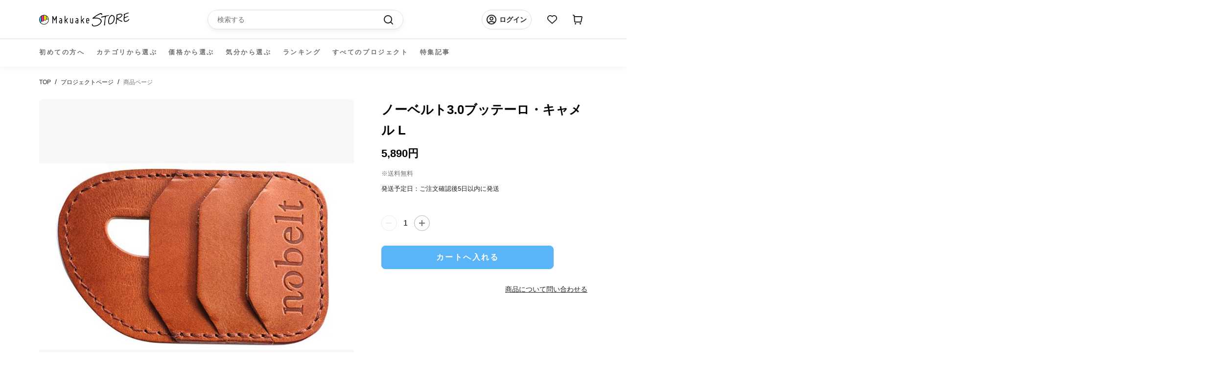

--- FILE ---
content_type: application/javascript; charset=utf-8
request_url: https://searchanise-ef84.kxcdn.com/preload_data.7s4D3Y9Q5k.js
body_size: 16999
content:
window.Searchanise.preloadedSuggestions=['バッグ ショルダー','長財布　最小','キャンプ　アウトドア','長財布　コンパクト','モバイル バッテリー','電動　自転車','レザー　ジャケット','財布　皮','コンパクト 財布','財布　薄い','リュック　ビジネス','財布　最小','ブラ 下着','財布 小さい','バイク 自転車','サングラス　偏光','車 グッズ','ボディ　バッグ','車 コーティング','ライト　led','スマホ　財布','ショルダー　バッグ','カバン　バッグ','傘 折りたたみ','コーティング 車','車　洗車','マスク　日本製','財布 小さい 長財布','アウトドア　火','時計　日本製','キーケース　財布','ガジェット　pc','旅行　バッグ','ストラップ　スマホ','レザー　バッグ','ワイヤレス イヤホン','tidy　財布','収納　ケース','小さい 財布','電動　バイク','シャンプー　トリートメント','テント アウトドア','リュック　防水','スマート　時計','ファッション　衣類','ビジネス　バック','ストレッチ　パンツ','薄　財布','スマホ　充電','ペット　犬','空気入れ　電動','スマホ ポーチ','ライト　アウトドア','左利き　財布','バッグ　ビジネス','エアロゲル　ジャケット','スマホ　ケース','マットレス シングル','ノート pc','apple watch','ミニ　財布','バッグ リュック','ミニマリスト　財布','革　ジャケット','乾燥機 小型','フライパン　鉄','スーツケース　v','ショルダー　軽量','キャリー　バッグ','ブランケット アウトドア','アウトドア 焚き火','リュック　ショルダー','寝袋 シュラフ','腕時計 機械','薄い　財布','キーボード bluetooth','サコッシュ　バッグ','ショルダーバッグ　革','イヤホン　bluetooth','充電 ケーブル','シャワー　ナノバブル','サイフ　スリム','折りたたみ 自転車','ネックレス 磁器','コーヒー　急須','長財布 薄い','ウエスト バッグ','包丁　研ぎ','時計　機械式','日傘　折り畳み','iphone 充電器','カバン　革','革 バッグ','led ライト','ウォレット　コンパクト','アウトドア バック','ドライブレコーダー　バイク','メンズ ファッション','デニム　日本製','靴　ビジネス','アクセサリー　ファッション','財布　コンパクト','テーブル キャンプ','ジャケット　撥水','ゴルフ　距離','タオル　吸水','ペット　バッグ','おりたたみ 傘','さいふ　鍵','ハンガー　５秒','style artist','帽子　キャップ','特定小型 原付','保冷 バッグ','財布　カード','チタン　箸','真空 保存','洗車　車','充電　バッテリー','本革　財布','携帯　ホルダー','ナイフ　日本製','本革　バッグ','usb-c ケーブル','ワイヤレス　充電','so モバイルバッテリー','コンパクト　長財布','モニター　ディスプレイ','二つ折り 財布','スマートウォッチ　カメラ','磁気　ネックレス','高圧　洗車','折り畳み　傘','白 tシャツ','ベルト　調整','空気清浄機 小型','ゴルフ　パター','pc ケース','コインケース　小さい','カード　ミニマリスト','椅子 チェア','モバイルバッテリー　電池','靴　アウトドア','アンベル　傘','ヒツジのいらない枕　至極','マスク フィルター','財布 小銭','アウトドア　キャンプ','折りたたみ傘 自動','タブレット　スタンド','下着　男性','エコバッグ　伸縮','腰　サポート','折りたたみ ベッド','ファッション レディース','カップ麺クッカー mamoru-men','ナノバブル　アダプタ','充電ケーブル マグネット','ポケット バッグ','枕　日本製','シャワーヘッド　ナノバブル','il modo','カード　小銭　札','キャンプ 火','ライト　灯','魔法瓶　ブランケット','クッション 車','モモンガ　寝袋','防寒 手袋','真空　容器','ランタン　led','クーラーボックス　冷蔵','財布　二つ折り','バックパック　整理','ガジェット　ポーチ','ビジネス　リュック','ジュエリー リング','アルコール ストーブ','ストーブ　キャンプ','カシミヤ ネックウォーマー','トートバッグ　革','防水　シューズ','キーホルダー フック','パソコン　スタンド','ハンディ　ファン','洗濯機　小型','キッチン　家電','uv カット','ガラス コーティング','マグネット ケーブル','鉄　フライパン','レインコート　自転車','バイク　グッズ','e bike','メンズ パンツ　下着','足 サポーター','バイク　ドライブレコーダー','サングラス　眼鏡','充電器　モバイル','着る　バッグ','キャップ　帽子','foot almond','バッテリー 車','スマホ スタンド','ナノバブル 洗濯','iphone ケース','高圧洗浄　電源不要','サウナ ととのう','米　保管','pc モニター','アウトドア キャンプ　チェア','サングラス　偏光　調光','カードケース　キーケース','ケーブル　マグネット','テント　車','サンシェード 車','il modo air','ゴルフ　クラブ','ノートパソコン　スタンド','革　財布','財布　鍵','晴雨兼用　傘','電動 コーヒー','まくら　無重力','ポーチ　ケーブル','バック　革','スマホホルダー　車','3d プリンター','ドライバー　電動','antou ボールペン','インソール　スポーツ','usb ケーブル','シャワーヘッド用 スーパーナノバブルアダプター','靴　ひも','名刺入れ　薄い','makuake store','ヘルメット　自転車','クッション　椅子','the book','apple watchバンド','il mode','自転車　ライト','スマホ ホルダー','パソコン　バッグ','quick pack','nmn サプリ','焚き火台　軽量','洗濯　干す','バック　収納','サコッシュ 財布','トレーニング 足','スマホ　リング','チタン ボトル','コーヒー 電動','カメラ　ケース','偏光 調光 サングラス','pc　バッグ','旅行　便利','スマホ　ショルダー','ベルト　腰','タンブラー　炭酸','トラベル　バッグ','掃除機　ロボット','傘　自動開閉','smart grip','fire beast','財布　革','冬 あったか','防犯　カメラ','ふとん　乾燥機','靴下　5本指','最小　長財布','サイフ スリムウォレット','真空保存　容器お米','扇風機　コンパクト','財布　本革','スニーカー　ホワイト','シート 車','折りたたみ傘　軽量','ポータブル　電源','爪切り　足','パンツ　メンズ','カバン　防水','小銭入れ　レザー','骨伝導 ワイヤレスイヤホン','枕　首','バッグ ショルダーバッグ','ネックレス　シルバー','アップルポット ミニ土鍋','食器 洗','財布　ミニ','生ゴミ 処理','コート　メンズ','防水 バッグ','小型長財布 クラッチーノ','時計　女性','携帯　ストラップ　','バッグ　トート','財布 がま口','ダイエット　運動','スマホ ストラップ','長財布　大容量','旅行　収納','ナイフ キャンプ','革 カード','キーケース　ウォレット','ペット 猫','マウス bluetooth','キーホルダー　革','スピーカー バッテリー','me wallet','マイクロバブル　洗濯','コードレス クリーナー','ブラックフォーマル 服','トートバッグ　帆布','鍋　日本製','文具　ペン','撥水　スプレー','空気清浄機 携帯','インテリア　収納','リング　ネックレス','ロボット　掃除機','cofo chair','電動自転車 本体','防寒　ウェア','電動キックボード　免許不要','スニーカー　メンズ','姿勢 クッション','超ロング トイレットペーパー6倍巻き','led ランタン','ケーブル　usb','フロス　ハンドル','電動アシスト　自転車','さっと　財布','キーケース　小さい','財布　ミニマリスト','収納 圧縮','折りたたみ傘　大きめ','アイ　マスク','土鍋　炊飯','圧縮 旅行','財布　薄い　レザー','シューズ　防水','冷蔵庫　コンパクト','ノート カバー','収納　ボックス','ツール ペン','ボディバッグ 日本','ガジェット　バッグ','下着 パンツ','デニム　パンツ','リング　スマホ','usb　マグネット','アイロン　スチーム','食器 日本製','ボールペン　芯','バッグ 3way','おろし金 突起','シューズ　メンズ','寝具　日本製','保冷剤　ステンレス','手袋 バイク','シャツ　黒','ロールシュライファー2 クルーズ','スマホ　カメラ','サーキュレーター　キャンプ','真空保存　容器','トートバッグ　軽量','自転車 サドル','ボイスレコーダー ペン','スタンド　タブレット','cdプレーヤー bluetooth5','ipad ケース','毛布 ブランケット','空気入れ　電動　自転車','扇風機 コードレス','switch bot','nmn15000 x 1袋','革ジャン　馬','ビジネス　トート','コット　アウトドア','ジャケット　ビジネス','革 サイフ','マットレス　セミダブル','キャンプ　テーブル','パスケース キーケース','バッグ　旅行','ソファ　ベッド','着物　和装','着圧　ソックス','サポーター 足','電気　ヒーター','genki dock','シリコン　保存','アウトドア チェア','ガジェット　スマホ','インナー　メンズ','ミニマル　財布','フォーマル 服','アップルウォッチ バンド','ディッシュ型 焚き火台','箸　チタン','卓上 レンジフード','水筒　チタン','焙煎 コーヒー','洗濯機　ウルトラファインバブル','モバイル バッテリー　軽量','防水　ジャケット','懐中 電灯','ミニ財布 薄','軽量 コンパクト','小型 乾燥機','チョコレート　明治','ファン　ポータブル','スマートフォン　リング','normal life フェイクソックス','リュック　2段','yo yo','三つ折り 財布','ヒーター　ジャケット','エアロゲル　布団','マッサージ 足','着る　毛布','iphone 充電','財布　スリム','折り畳み傘　逆','帽子　ハット','switch用 多機能ドック','アウトドア　テーブル','長財布 小さい','magsafe 充電器','自転車　鍵','万年筆　本体','スマホケース　本革','ショルダー　スマホ','食品　肉','新進工房　バッグ','冷感　ブランケット','圧縮　袋','運動　室内','米　保存','長財布 革','ステンレス　アウトドア','極小　財布','ペンケース　革','cd bluetooth','ファインバブル　洗濯機','トランスモティーフ　リング','air seat','株式会社 太陽','着る 多機能','ベッド　コンパクト','栃木レザー　財布','兼子　ストレッチ','アウトドア　キャンプ　テーブル','掃除機　水','猫 自動','撥水　車','最小　財布','アロマディフューザー　車','ハンドル カバー','サッと取り出しクシャッとしまう エコバッグ pebble','スマートフォン ポーチ','スリング バッグ','鹿　革','カードケース　大容量','キャンプ　アウトドア　火','携帯 充電','椅子　アウトドア','ドライブレコーダー 自転車','防災　リュック','日本製　バッグ','家電 多機能','air tag','ゴルフ　距離計','電動　自転車電動バイク','インテリア　時計','アクセサリー　リング','財布　カード大容量','ipad mini','小銭 仕分け','パール　ネックレス','軽量　リュック','財布 長財布','tシャツ　長袖','工具　セット','バッテリー スマホ','カメラ　アクセサリー','イス　軽量','スマホポーチ travine','イヤホン　#骨伝導','the emo','アクセサリー　宝石','マイクロ　バブル','高圧洗浄　バケツ','ほうじ茶 和紅茶30g賞味期限','枕　ヒツジ','クムコ 8重織ガーゼ ネックウォーマー（ボタン付き','健康　足','撥水　シャツ','トートバッグ　容量','照明　led','cdプレーヤー bluetooth','タイヤ　チェーン','寝袋　防災','防水 スニーカー','時計　ベルト','自動開閉 傘','アウトドア 水','actio手帳 デジナーレ','除菌　歯ブラシ','膝 サポーター','調理 容器','包丁　セラミック','バッグ 大容量','鞄　レザー','クラウドファンディング makuake','ポータブル電源 リン酸','鉄 鍋','軽量　バッグ　','マット キャンプ','蓄光 キーホルダー','洗車　洗剤','保冷　保温','鍋　アウトドア','プラス ポケット','目　温め','老眼鏡　栞','手ぶら　ジャケット','l字ファスナー　財布','キャリーワゴン　電動','1人 テント','電熱 ベスト','アクセサリー　ネックレス','ソーラー　ライト','mix パンツ','ストレッチ　足','本革　日本製','熊野筆 ボディブラシ','ドリンクホルダー　車','il modo zip','バブル　洗濯','ドライヤー　スタンド','ルフト ジャンプスターター','皮革　バッグ','キッチン　レンジ','オフィス　椅子','ジュエリー　ピアス','クロコダイル 財布','財布　バッグ','トラベル リュックサック','晴雨兼用 折りたたみ傘','鍵　財布','包丁　砥ぐ','炊飯器 電子レンジ','薪ストーブ　テント','帽子　遮熱','cosmo down','moft z','ca do','ガーゼケット シングル　','カラビナ ポーチ','車載　ホルダー','仔犬印 給食缶ミニ','ブランケット　加重','star wars','シルク　ファッション','coswheel mirai','電熱 ブランケット','ドラゴンホース　タープ','小銭入れ　財布','3way バッグ','文字起こし機能 を搭載した','パジャマル 上下セット','ジャケット　レザー','ペーパー　ホルダー','魔法瓶ブランケット lugh','rainy75 pro','レンジ ご飯','id ケース','布団　夏','寝袋　ふとん','ランドセル　鍵','モバイルバッテリー　マグネット','paper jacket','スマートキー　ケース','トイレ　防災','偏光 サングラス','air pods','包丁 魚','メンズ 下着','シャンプー 髪','ナノバブル ウォッシュ','チェア　折りたたみ','ストラップ　日本製','コート　レディース','財布　大容量','靴下　着圧','かかと 角質','リュック　軽量','ギター　コード表　×','翻訳 イヤホン','kinjo japan','アウトドア 焚き火台','財布　左利き','自転車　電動','折りたたみ　収納','メガネ　曇り止め','ギア イタリア','冷感　作業','キャッシュレス　財布','ナノバブル発生 散水用アダプター','腕時計　ベルト','スチーム アイロン','お気に入りのcdがインテリアに、ジャケットアートを愉しむcdプレーヤー　cp1','防災　バッテリー','雨　靴','ビジネスバッグ　大容量','特定小型原動機付自転車 evバイク','the hammam','アイ　ケア','マスク　シルク','軽量 ダウン','土鍋　炊飯　レンジ','姿勢　ベルト','コーヒー ミル','apple pencil','　ドリンク　収納','購入　履歴','moft キャリーケース','手袋 宇宙','power packer','バッグ a4','コーヒーミル　電動','暖かい 寝袋','財布　レザー','カーゴ　パンツ','チタン　まな板','虫 よけ','クッション ソファ','ゴミ箱 トラッシュボックス','ストーブ　ファン','財布　最小　長財布','ドリンク バッグ','アウトドア　収納','長財布 tidy','財布　スマホ','タンブラー　保温','角質　タオル','dry lock','j fit','掛け布団　宇宙素材','雪駄　サンダル','ダマスカス　包丁','排水口の詰まり汚れ防止 huroyama-フロヤマ','g-zero coil','超音波 食洗機','防災　充電','スーツケース　電動','おりたたみ マット','米　保存容器','クラシカルステレオラジカセ ty-2111','日傘 軽量','撥水　バッグ','カミフ シャツ バンドカラー','スイーツ 菓子','厚別　焼き鳥','プレスンシール　カッター','sekkei s-sling','ポンチョ　撥水','車　コーティング剤','財布　日本製','キーボード bluetooth 日本語','服 メンズ','デスク　整理','空気清浄機能搭載 3dサーキュレーター','pc　リュック','ソックス　圧','3in1 充電器','ひざ サポーター','タープ　煙突','白 シャツ','キャリーケース　電動','ボトル チタン','ワイン　赤','５秒ハンガー ボトム用','leaf tea cup','布団乾燥機　先行販売　','ポケット　ジャケット','bt-20wingman 3in1充電器','栃木レザー　キーホルダー','ジャンプスターター 12v','coswheel 電動バイクt20','猫トイレ 自動','歯ブラシ 除菌','トラベル　ポーチ','ai note','保温 バッグ','もとしげ おろし器','スマートフォン スタンド','テーブル ミニ','カミフ シャツ','サウナ　タオル','車　シート','ドライヤー 犬','小さな　長財布','ホットプレート 多機能','加湿器　除菌','サコッシュ　メンズ','首　枕','椅子　仕事','magsafe モバイルバッテリー','靴　サイズ','ディスプレイ　オーディオ','足 トレーニング','椅子　クッション','シルク マスク','足裏　サポーター','指輪　リング','アイロン スチームアイロン','保温　加温','リュック　旅行','服　収納','食器　セット','led 日本製','サングラス　調光','焼肉 利休','炊飯器　糖質','保温　タンブラー','水切り　ラック','エコバッグ　保冷','ウイスキー　スモーク','anlan リリースブラシ','体重計　アプリ連動','肩こり 首コリ','クローゼット　収納','ランニング　靴下','足 姿勢','財布　スキミング','ゴミ 処理機','ブラック フォーマル','ipad 2台持ち','健康　機器','バブル　シャワー','スマホ　カード','手帳　メモ帳','マグネット　充電','冷却　ファン','焼肉 グリル','ｓ帯　兼子','ipad pro','paperjacket flex','首　マッサージ','充電　携帯','ウォレット　カード','motion grip','ホルダー　バッグ','掛け布団　冬','バイク ディスプレイ','真空 保存容器','cam.g mini ポータブル 一酸化炭素警報','宇宙で使う素材 エアロゲル採用','バッグ　拡張','キャンプ　鋳鉄','カミソリ　替刃','財布 収納','サーキュレーター　温風暖房','圧縮　ポーチ','nmn15000 x','財布　薄','スマホ　グリップ','フライパン　ステンレス','ヘアケア　家電','フライパン　ih','ウエスト　ポーチ','着圧　靴下','犬 散歩','財布　革　コンパクト','鍋　フライパン','日本酒　冷蔵','保冷剤　チタン','arc pulse','ナイフ　肉','革靴　メンズ　','ベッド　アウトドア','モモンガ ２way','自動車　コーティング','着物　和服','物干し　部屋','スター　ウォーズ','眼鏡 ケース','斧 薪割り','長財布　コンパクト　片手','ボディ ブラシ','軽量 食器','薄い 布団','便利グッズ　ガジェット','株式会社ｍｉｘ　sale','ペットボトル　クーラー','多機能　バッグ','gr on','スマホ　車','足首　サポーター','czur shine','アウトドア　キャンプ　ダウン','懐中電灯 usb-c','お財布 コンパクト財布','肉 取り寄せ','低温　調理','type c','防寒　ジャケット','財布 グリーン','車　充電','手首　サポーター','パンツ　デニム','通勤　バッグ','アウトドア ソーラー','バッグ　pc','買い物　バック','姿勢補正ベルト ｋｉｗｏｔｕｋｅ','熊野筆 洗顔ブラシ1本','財布 栃木レザー','伝導 スピーカー','旅行　圧縮','日本製　#アウトドア','カバー 革','自転車 折り アシスト','車 サンシェード','独占開発】宇宙で使う素材 エアロゲル採用！薄くて暖かい-196℃”超断熱”寝袋','スーツ　防水','足 スポーツ','リュック　キャリー','手袋　スマホ','ソーラー　バッテリー','爪切り　ニッパー','まな板　チタン','ドライヤーハウスdrybo plus','スリム　財布','電池　充電','加古川　洗車','ネックレス　メンズ','アップルポット ミニ土鍋 14cm','レインコート　犬','バックパック 軽い','アルミ　キャンプ','薄型　財布','バブル 蛇口','眼鏡　ポーチ','懐中電灯　チタン','リング　指輪','メガネ カメラ','バッグ　レディース','ハンモック　猫','フェアリーノヴァ掛け布団 シングル','マネークリップ　小銭','カメラ　バック','冷却ペットボトルカバー　500ml用','ファン 扇風機','バックパック　ホルダー','パンツ　革命','ペン　リフィル','usb-c 電源アダプタ','医療用 着圧','テント　コット','airpods pro','スポーツ　インナー','キャリー　リュック','水素水 h','寝具　冬','ビジネス　シューズ','マットレス　ダブル','チェア　首','録音機能付き ペン型ボイスレコーダー','空気入れ　自転車','枕　音','電源　タップ','メンズ　パンツ','ミニマリスト　バッグ','nintendo switch','コンロ　アウトドア','キルギス　蜂蜜','リュック　革','ステンレス　レンジ','シリコン 蓋','アウター エアロゲル','ミニ財布 キャッシュレス','マグカップ　保温','バッグ　多機能','自転車　ロック','着物　着付け','zen 3dシルクマスク','靴下　消臭','スマホ　レンズ','スマホ　マグネット','はじく水 超撥水','the micro','green impact','iphone ペアリング 2台','高圧　ノズル','magsafe 充電 リング','souyi 土鍋炊飯器','to go','korin design','ゴルフ　練習','rainy75 lite','アロマ ガラス','長財布 最小級','ジム　トレーニング','クロコダイル皮 横1枚取り','骨伝導イヤホンopen ear','バスマット　体重','レンズ スマホ','ブランケット　夏','ストール カシミヤ','明治 チョコ','レザー　財布','＃財布　＃日本製','ならまき めっちゃ薄い腹巻き','yu s','アウトドア　薪','冷蔵庫　バッテリー','キャンプ　アウトドア　料理','24時間　時計','収納 木','ポーチ　ガジェット','shinobi e-bike','mini pupper','pest shield','レンズ　カメラ','解凍 プレート','センサー ライト','generation pro','米　冷蔵庫','ディスプレイ　pc','目　マッサージ','iphone　カメラ','リュック ビジネスリュック','がまぐち 長財布','スマホリング　magsafe','アシスト　自転車','自立　バッグ','スーツケース　伸縮','着物　バッグ','黒　ブラック','折り畳み　収納','電動 原付','癒し 健康グッズ','クーラーボックス 冷蔵庫','自動開閉の折りたたみ傘 ベリカル','コンビニ エコバッグ','衣類　収納','カッター　チタン','急須　コーヒー','magsafe モバイル','タオル 吸水速乾','運動習慣を応援 体幹トレーニング','スピーカー　持ち運び','シェード　車','電動空気入れ　自動車','車載　スマホ　ホルダー','消臭 トイレ','ストール　夏','ボールペン ミニ','サメ革 shark','昇降 デスク','冷感 布団','日傘　男性','コンセント　充電','satto l','ドライブレコーダー　４k','お財布　ヌメ','財布 ポーチ','バッグ　スマホ','ステンレス　電子レンジ','ケース　カード','革　手入れ','財布　カード　縦','bright diy','カー用品　コーティング','ボディバッグ 日本製','充電 アダプタ','インテリア 収納 便利','クリーナー　布','cube アルゴキューブ','洗車　タオル','moft x スマホスタンド','水圧 洗浄','スキミング　財布','ゴルフ ティー','サポーター 足首','掃除機 空気入れ','生ゴミ 乾燥','スマホスタンド タブレット','お弁当箱 ランチボックス','純水　洗車','吸水　タオル','お湯 ストーブ','ev バイク','トレーニング ジムマシンを','車 掃除機','足　暖','土鍋　ご飯','いす　あぐら','ポータブル 一酸化炭素警報','スマートキー　財布','布団　寝袋','pro pen','舌　クリーナー','肩こり　ネックレス','henson al13','バランス　チェア','vr ゴーグル','お米 保存','ボードゲーム　テーブル','調光　サングラス','缶ビール　オープナー','折り畳み 自転車','特定小型 バイク','氷 メーカー','ショルダー　バッグ革','帽子 折り畳み','カーナビ　スマホ','diversity holder','バッグ　フック','極小　長財布','アウトドア　ファッション','電動 空気入れ','3本指 ソックス','レーザー 彫刻','スマホ　カバー','日除け　自動車','服 ポケット','電動キックボードcoswheel mirai','電動　キックボード','アウトドア　いす','車 ドリンクホルダー','名刺　革','猫 爪','ウエストポーチ　革','機械式時計　日本製','コイン miniサイフ','タンブラー　ミキサー','メモ　カバー','slide thumb','机　デスク','スニーカー 革','エアポンプ　多機能','ソックス　スポーツ','smash bag2','iphone バンド','超音波　洗浄','軽量 イス','makuake shop','折り畳み　傘 日傘','core squeeze','家電 料理','コーティング　スマホ','エアロゲル　掛け布団','車 マットレス','ブラシ　シャンプー','骨盤　矯正','モバイルバッテリー スマホ','角質　手袋','ガラス　ボトル','ドラレコ ナビ','tao m20クロスバッグ','パンツ　ストレッチ','水筒　コーヒー','耳かき be bird','ミル コーヒー','タブレット　ホルダー','歯ブラシ　ブラック','影が伸びる傘 kage','ボードゲーム　環境','ペット　器','犬　トイレ','着る　荷物','ゴミ 箱','c-rest pillow','薄い 長財布','スリッパ 静音','料理　道具','apple pot','レザー　キット','車中泊 キット','レディース 下着','コンフォートゾナー 詰替え','ミルク　泡','折りたたみ　傘','腕時計　メテオライト','文房具　ノート','皮　衣類','防犯　リュック','手洗い　洗濯','点と線　長財布','ゴミ 処理','mirai t','服　女性','電動キックボード　公道','リュック　ポーチ','バッグ パソコン','m fire','バッテリー　pd','アルコール　コンロ','ご飯　土鍋','健康　靴','リュック　大容量','ショルダーバッグ a4','ドラレコ　ai','air bangle','革ジャン　ジャケット','バッグ way','浄水　ボトル','マスク　ile','シェーバー　替刃','録音　文字起こし','w1 pro u20 バッテリー','sin on','litzero 2 mint','猫　爪切り','korin design flexpack pro','乾燥機　小さな','ビジネス 2way','litheli w1 pro','エスプレッソ が 淹れ','洗剤 ドライクリーニング','大人　バッグ','おりたたみ　日傘','ジャケット　パンツ','足 アーチ','抱っこ　バッグ','和服　着物','アウトドア　撥水','シャワーヘッド バブル','加湿器　空気清浄','靴下 ライフ','tidy mini','車 テーブル','折りたたみ　椅子','t-board free','チタン　タンブラー','カーペット 水洗い','キャンプ　マット','protein pocket','コンテナ　収納','queen of wonderland','伸縮　デニム','女性　下着','キャンプ　ライト','自転車　クッション','キャンプ　テント','衣類 乾燥','ハンガー　洗濯','キャンプ　バッグ','ライト　水','栞 老眼鏡','アウトドア　ウェア','nikke axio pro','サングラス　音楽','保冷剤　24時間','バッグ ショルダー 革','quick packシリーズ','ネックレス　エイジング','日本酒　保冷','『クリッパ』 クリップ型 センサーライト ソーラーライト 防水 ol-336b','宝石　アクセサリー','猫　トイレ　自動','サイズ　パンツ　夏','議事録　ボイスレコーダー','データ usb','レーザー　機','財布　col','足裏　アーチ','toe spacer','洗面台　排水','gixie clock','マクアケ　ランキング','卓上　扇風機','バイク　モニター','テント　シェルター','virus bomber','サウナ タオルサウナハット','懐中 電灯 makuake','毛布 アウトドア','ダウン　キャンプ','財布 キャッシュレス','歯ブラシ　電気','hyperjuice 245w','スマホ ベルト','バッグ コンパクト','車　クッション','翻訳　文字起こし','マグネット　デスク','haylou watch','カーボン 傘','災害時　水','老眼鏡　サングラス','腕時計　ダイバー','傘　ホルダー','スーツ　収納','長財布 カード','長財布　小','キャンプ　水','がまぐち 財布','バック　保冷','レザージャケット 馬革','オーバーグラス　運転','クイック　バッグ','satto pro','tシャツ　生地','カラビナ キーホルダー','空調　ベスト','お財布　ポシェット','除菌　充電','足裏アーチをサポート！重心・姿勢も整う足裏着圧タイツ pigaone〔ピガワン〕','歯　電動','マウス 折り','マスク 夏','紙袋 レザー','宇宙服　布団','大容量　リュック','整理整頓革財布 tidy','リュック　整理','磁気　ブラ','出張　バッグ','つなぎ　服','スマホ コーティング','コアルー ストラップ','紙　バッグ','財布　メンズ','sio nozzle 洗濯機用','the perfect','クーラー　首','スマホホルダー　バイク','uv 接触冷感','傘　カーボン','焚火台 en','生ゴミ 乾燥機','折り畳み傘　軽い','ピアス　ステンレス','防水 リュック','自動車 シート','保温 保冷','コーヒーミル　手動','財布 カバン','掛け布団 極暖','マスク 冷感','氷 酒','ワイパー　車','姿勢 バンド','バッグ　レザー','ベスト　メンズ','薪割り クサビ','zero stretch','マフラー　カシミヤ','革　ショルダー','シート クーラー','レーザー　距離計','車　デスク','タイヤ　雪道','ヒーター コンセントからの','拡張するスリングバッグ sekkei','switch ドック','キャンプ　ランタン','革　小物','ルーメナー バッテリー','ワンタッチ　傘','bug guard','がま口　財布','スプーン　アイス','テレビ　壁掛け','ネコ　自動','手品　財布','キャンプ 炊飯','キャンプ　収納','ミニマル バッグ','仕事　効率化','aka so','chat gpt','反射　夜','釣り メジャー','モバイルバッテリー so','サウナ バッグ','毛布　重い','炊飯　や','キッチン　水切り','ベビー　シート','ティー　ポット','おひつ　土鍋','surutto フライパン','水素水 高濃度','長財布　最小　メンズ','ナイロン バッグ','バッグ　軽い','鼻 ブラシ','ストレッチ　エクササイズ','財布　防水','taxus knives','oltas ピュアカシミヤネックウォーマー','バッグ　ポケット','フォーマル ワンピース','ヒーター　洗面所','スチームアイロン steamer','2 in 1 パターンで','カシミヤ シルク','ライト ledライト','needle to leaf','ジンバル カメラ','財布　tidy','ふとん　乾燥','虫よけ　音','ボックス バスケット','エコバッグ　財布','骨伝導　bluetooth イヤホン','チタンで仕上げたコンパクト舌クリーナー 11cm','扇風機　エアコン','革バッグ ショルダー','ミラー　車','巾着　バッグ','点と線　財布','ステンレス　フライパン','controll pro','ミニマム　財布','名刺　thumb','gyakusolｘjournal standard','パター　ゴルフ','actio手帳　4月','den do','ipad サコッシュ','折りたたみ傘　自動開閉','財布　クロコダイル','パパバッグ だっこモデル','フライパン　蓋','インソール　土踏まず','ミニマリスト ウォレット','モバイル バッテリー so','メスティン　鉄板','財布 薄い 小さい','空気圧　車','be cool','apple watch バンド','パンプス　幅広','ボールペン c','ファイル　マグネット','haylou solar pro','防寒　コート','車　カバー','スタンド無 鼻毛カッター','革ジャンの王様 b-3フライトジャケット','作務衣上下セット ネイビー','ナノバブル　シャワー','パール　ピアス','日傘 折りたたみ','雪　靴','小さな 財布','スマホ　バッグ','キャンプ 料理','絵簡単　靴','タイヤ 空気入れ 電動','musashi velo cs01','肩こり改善 首コリ','スマホ 革','老眼鏡　女性','排水口　洗面台','原付　電動','手　モデル','waneco talk','バッグ　イン　バッグ','折らない　財布','イヤホン　マイク','蓄光キーホルダー 第２弾','傘　折りたたみ自動開閉','リュック　トート','お風呂　泡','w pro','グラス　割れない','1秒　財布','スリングバッグ lサイズ','60くん ２穴あけパンチ','トイレ　猫','寝具　夏','peta came','極薄 財布','ピカジリー ポインテッド4','ウォレット　マジック','デスク 収納','ケーブル　充電','ボトル　ジム','光 ランタン','バッグ ショルダーベルトを','財布 キー','腹筋運動 ems腹筋ベルト 腰部、腹部のトレーニングもこれひとつで！','金属　財布','電動アシスト　折りたたみ','買い物 袋','バブル　農薬除去','傘 折り畳み','軽い　バッグ','コーティング　撥水','アルミ無水調理鍋 pod','仕分け　財布','shinobi 車中泊','インナー　レディース','自転車　空気入れ','車 収納','チョコレート て','革　かばん','小物　ポーチ','財布　三つ折り','バッグ 日本製','dragon horse','ナイフ　セット','ai　マウス','lab studio','暖房　コンパクト','体 洗う','アルコール ボトル','アウトドア　コーヒー','アウトドア　ツール','防災　車','焼肉　煙','車 usb','2段　リュック','鯖江　調光サングラス','tsunagu bag','防犯カメラ　4g','cbd vape','家計　仕分','シャツ　白','コンパク　財布','ハサミ ナイフ','ソロキャンプ用 五徳','ガーデニング　アウトドア','日本酒 グラス','ベスト　アウトドア','ケーブル　収納','me wallet mini','フェイクソックス 3足set','アウトドア　椅子','工具　ペン','傘 収納','litheli 2 pro','革　アウトドア','車 スマホ','ナノバブル シャワーヘッド','ポケット　ツール','犬　ブラシ','小さい　バッグ','収納　車','アウトドア　マット','折り畳み傘　濡れない','車　バッテリー','肉　フード','工具 車','うごける寝袋 の登場','バイク ナビ','キャンプ　チェア','fire pot','コルセット 腰痛サポーター','ジュエリー　ダイヤ','電子レンジで　ご飯','ノートパソコン バッグ','usb　充電ケーブル','シルク　枕カバー','卓上 電気','バイク　バック','整理整頓 収納','メガネ　ケース','ipad mini 第5世代','土鍋　おすすめ','布団　セミダブル','バッグ マチ','軽量　バッグ　皮','自動開閉　折りたたみ傘','ヒップシート　ショルダー','プラグインヒーター cozypod','cozy pod','おひつ 1合','傘　ショルダー','大きいサイズ　服','マスク ケース','カンガプーチ スリングバッグ','純チタン ネックレス','防犯　バッグ','ベルト　ショルダーバッグ','fire beast3','rog ally','車　傘','タイプc ケーブル','or mouse','ac アダプタ','nikke axio','珈琲　急須','財布 ショルダー','取っ手がついた土鍋ごはん おまぐはん','洗顔　男','お守り　守護','サンダル　軽い','リュック 脱着','歩く　楽','財布　ピンク','背中 クッション','ジャーナルスタンダード　傘','シート クーラーを','リュック 上下','クリーナー　電動','バッグ 軽量','バックパック　取り出しやすい','キャンプ　ギア','財布　小型','収納 バッグ','アウトドア　ライト','靴　消臭','栃木レザー 長財布','iron　stove','財布　レディース','フライパン　鉄　軽い','カー　用品','座椅子 整体','キッチン　掃除','クリップ型 センサーライト','mosout dual sonic','カード　長財布','暖房　冷風扇','ipad スタンド','傘　手ぶら','tick time','文具　メモ帳','猫　トイレ','ペット　トイレ','傘　車','工具　バイク','スマホ バンド','機械式　腕時計','カー　シート','充電　ワイヤレス','小型 財布','バッグ メンズバッグ','スマホ　スタンド　車','純金　お守り','リング　25号','火　台','山日　登山用品','防水　は','レイン　靴','手帳　カバー','a-2 レザージャケット','防水　スプレー','小型　カメラ','金　御守り','足裏着圧タイツ pigaone','アウトドア　焚火','プラスチック 植物育成用ledライト','レザー　リュック','財布 one','enduranceed　ビジネスリュック','ランニング　ポーチ','キーケース　カラビナ','チタン　コップ','デニム　ベスト','財布 木','洗顔　ブラシ','軽い　カバン','多機能マルチツール claw','足 サポート','旅行 リュック','物干し 収納','靴　日本製','包丁　ダマスカス','傘 逆','骨伝導 イヤホン','iforway t-rex','ノート　マグネット','l字 財布','ストーブ　コンパクト','車内　収納','骨盤　ベルト','瞬間調光サングラス eshades','my little engineer','革　手袋','リュック　2層','パスポート　財布','ブランケット　魔法瓶　','カレー　スパイス','急須　お茶','靴 防水','mag stand','リュック　ポケット','コンパクト ホットプレート','セラミック　包丁','デスク　折りたたみ','iwano 感動おひつ','インテリア　手作り','涼しい　扇風機','ペグハンマー キャンプ','ご飯　炊く','エコバッグ 自立','tidy2.0　財布','大人　革袋','手袋 電熱','ドライブ サングラス','プレート　ステンレス','鞄　革','本　財布','il 財布','pc　スタンド','電動　ドライバー','ガラスコーティング 車','領収書 納品書','swift horse','ユニセックス　下着','ヒーター usb','レンジ　調理','冷 帽子','エア 電動','大人の　ペン','quick pack11','防水　手袋','乾燥　洋服','パジャマ 上下セット','ジム　バッグ','洗面台　ゴミ受け','漆　器','財布　女性','手ぶら 服','美容 健康','スマホ　充電ケーブル','長財布 軽量','made in japan','猫 布団','ご自愛 首','財布　最薄','太陽光 蓄電','オープンイヤー　イヤホン','コーヒー　フィルター','楽器　演奏','toy an','ハンドル 車','まな板　包丁','レディース　バッグ','ニット 手袋','車　日除','バッグ パック','財布　最小　最軽量','uvカット 身を守る夏には欠かせないラッシュパーカー「ジウム」','イタリア 財布','チタン　氷','チタン　フロス','オーガニック　シャンプー','kotowari mini3用','デニム ベルト','キャンプ　イス','ベリカル ラージ','足指　ストレッチ','パソコン　データ','包丁　研ぎ器','夏 布団','下着 メンズ','ih　調理機','和装　小物','macbook pro','the zero','電動 ブラシ','czur pro','カードケース　金属','book nook','保存容器　ステンレス','macbook air','カード 財布','スマホケース て','収納式洗濯物干し 100cmタイプ','belkroot 焚き火台','サポーター　手首','二宮五郎商店の別製ミニ財布 コバルト','コーヒー 焙煎','真珠　ネックレス','電動 クリーナー','サウナ　時計','ニット セーター','ワイヤレス充電 ホルダー','レザー ショルダー','傘　折りたたみ　軽量','大容量 バッテリー','スピーカー　スタンド','車 テント','niz x99','ブラック　キャンプ','金　お守り','冷却　ベスト','靴　スニーカー','マスク ファン','マッサージ　頭','l　財布','pen s','長サイフ　スリム','電動バイク 折りたたみ','洗濯　干','充電ケーブル 種類','アウトドア　便利','氷　保冷','翻訳機　イヤホン','撥水　水','ステンレス　保冷剤','ビジネスリュック　軽量','generation pro 2','革　バッグ ショルダー','ヌメ革　財布','notes ノーツ','猫背 ベルト','寝袋　アウトドア','長傘 軽量','車中泊　毛布','財布　金属','薄い　小さい　財布','左手　デバイス','爪切り　猫用','靴 女性','長財布 l','livelife ledランタン 1200ルーメン 暖色 キャンプランタン','ゲーム　モニター','re de','子供　食器','無重力　リュック','多機能ポータブルスキャナー shine','ねるメット l','one 財布','インソール nec','ナビ　スマホ','アーム スタンド','バスタオル　抗菌','紀州プレミアムレモンケーキ bake','防水　ショルダー','ev 自転車','革　リュック','体幹トレーニング器具 core','ｓ帯　お腹','馬革 ジャケット','coolean コードレスミニヘアアイロン','ソファー　ベッド','ストレッチ　デニム','インナー 夏','ブラウン　財布','水切り　台所','加湿器 加熱','洗車　スポンジ','バッグ　撥水','ライター　財布','レザー トートバッグ','電源　ポータブル','アプリ対応 探し物追跡タグ','ファスナー　鍵','アイスネッククーラー wide','木　ケース','車 傷','車　腰','財布　ウォレット','タブレット　ケース','キーボード us','紙　財布','muzosa x-pac','チタン　ナイフ','真空 保存　お米','革　袋','ヘッドスパ プラスワン','ドライバー　セット','財布　ファスナー','バッグ　ハンガー','傘　ケース','車 撥水','筋トレ 足','スクーター バイク','6in1 usb-c','アウトドア　シート','スマホ スタンド マグネット','4way バッグ','マスク 不織布','su pack','生ゴミ　処理機','スッキリ 収納','verykal 傘','ipad mini 6','カップ　食器','book nota','ファッション　メンズ　','電動自転車 折りたたみ','パイソン 財布','サングラス　夜','フォーマル　洗える','筆部ホワイト 熊野筆rotunda洗顔筆','チタン　ペン','衣類 乾燥機','腹筋運動 ems腹筋ベルト 腰部、腹部のトレーニン','バッグ　メンズ','blue trip','air pro','メモ　電子','高圧洗浄　コードレス','エアー　軽量','エアコン　コンパクト','パスケース　定期','料理　調理','ブレスレット　水晶','靴　革','瞬間　調光','電気　ブランケット','デバイスが1秒で進化するスタンド moft/スター・ウォーズ日本限定エディション','トートバッグ ビジネス','カメラ バックパック','インク 万年筆','汗　臭','首 暖かい','en en','充電器　モバイルバッテリー','足 アーチをサポート','録音 ai','サコッシュ　お金','フード 台','タンブラー　加熱','mini s','耳　温','バッグ　ノートpc','跳ね上げ式調光老眼鏡 feel','yflife airbox','天然石 リング','モバイルバッテリー　ノートパソコン','日本製　便利','ナイフ アウトドア','顔　男','spin wallet','coswheel mirai t','真空　スタンド','サイフ　薄い　グリーン','傘　晴雨兼用','収納　ｂｏｘ折り畳み','a-2　革','財布　紙','type-c to type-c','自転車　スマホホルダー','kleep no.15　200ml','mageasy 収納手帳','手回し ソーラー','首掛け　扇風機','女性　バッグ','コーヒー ロースター','撥水　ジャケット','火を使わないキャンドルウォーマーwarmthrow diffusa','充電ケーブル　長い','or ion','防災　テント','登山　バッグ','真空保存　米','革製品 バッグ','ステップ　運動','カードケース　スマホ','アウトドア　キャンプ 焚火','ウイスキー　グラス','物干し　折りたたみ','スマホ 防水','スーパーナノバブルフロッサー 口腔洗浄器','フォーク　ナイフ','革　コート','燻製　お酒','グラス　耐熱','マスク 立体','backpack n01','車　空気','バッグ　ボディ','傘　折りたたみ 丈夫','シール　粘着','キャンプ　シート','夜間運転　サングラス','パソコン　ケース','レザー　スニーカー','長財布　日本製','40年掲載 種村国夫','子育て　バッグ','poooli l3','水　インテリア','ridge stand','収納　調節','ウール　靴下','和紙　靴下','洗える　マスク','シーツ　夏','digital for','czur shine ultra pro','washi flat','撥水　ジーンズ','ビール　泡','足 指','洗濯　バブル','relaxqほっとイヤリング 3個セット','自転車 バッグ','ボックス　キャンプ','g spray','持ち　バッグ','グラフェン 車','腰　クッション','instant disk audio-cp1','財布　分離','スニーカー　防水','時短　収納','the balance','ナノバブル 洗濯機','財布　極小','＃財布　カード','車内　ベッド','振込 方法','機内　バック','マルチツール　キャンプ','メガネ　ホルダー','大容量　バッグ','物干し　ラック','t pro','防水 撥水','オフィス デスク','無敵　ｔシャツ','カード　たくさん','和装　着物','アップルウォッチ　バングル','財布　一枚革','アコーディオン ブラックzip','空気伝導　イヤホン','データ　バックアップ','伸縮　エコバッグ','防水　財布','カラビナ　リール','iwano 一発解凍プレート','電動キックボード mantis10','マイク　マスク','保存　真空','本革　靴','チェア アウトドア','洗濯機につけるだけで洗浄力up aimy','折りたたみ傘 led','肉 調味','ディスプレイ　モニター','木　家具','フロントガラス　撥水','シャツ　半袖','日本製　職人','保存容器 真空','uv ライト','ミニ財布　鍵','電池　タイプc','nmn 500mg','アウトドア タオル','バッグ　ホルダー','水素 酸素','オーラルケア 新口腔洗浄器','偏光 調光','ゴールド　ネックレス','桐　米びつ','カミソリ　両刃','カメラ　レンズ','l字型　爪切り','イヤホン スポーツ','着物　デニム','焼肉 消煙','リュック　ベルト','ダイエット フード','一枚革　財布','冬用　アウター','air warmer','二次燃焼　焚火','時計　バンド','nintendo switch対応ドック','皿 セット','アウトドア　キャンプ　水','５面　ヒーター','馬　茶芯','髪　白髪','海外旅行 バッグ','トラベル　リュック','v8 エンジン','収納　インテリア','充電　同時','ポンチョ　防災','normal life','宇宙　アウター','肩 腰','有田焼 ih','収納　折り畳み','keskin mist','ugears ユーギアーズ','靴職人　ま','スマホ 落下防止','枕カバー moon','スタンド pc','cofo chair premium','apple pencil ホルダー','nyanger mike','レディース インナー上下','防水　靴','トレーニング ジム','２段式 多機能リュック','加湿器 暖房','鉄製　フライパン','いびきケア sleeim','キーケース　カード','ten to','財布　サコッシュ','ジム ボトル','age one','スマホ　操作','排水　カバー','木製　立つ','防水 スマホ','財布 スマート','ハンバーグ　焼き器','お風呂　スマホ','浄水　アウトドア','ポップアップ ゴミ箱','ジュエリー　ネックレス','ボディ　タオル','マット 車','羽織るだけで品良くかわいい パンチングラムのおしゃれジレ','pc スリーブ','アウトドア ナイフ','to sen','ミル　スパイス','サファイア　リング','革　スマホ','猫　ブラシ','収納　折りたたみ','角質　ボディタオル','サイズ　バッグ','サイクリング　ウェア','車　オートロック','ウール 洗濯','google pixel の防水機能','足 圧縮 マッサージ','usb mini','財布　開く','【運動&スタイルサポート】もっと楽して履ける 男性用補正インナーパンツ｜第２弾','a2 革','ハンディ　扇風機','夏　シャツ','新進工房　長財布','スマホ　タイムラプス　アクセサリー','life pocket','アウトドア用品　収納','カード入れ　小さい','帆布　バッグ','長財布　コンパクト　15','レザー 長財布','サポート　ソックス','パンツ　レディース　下着','s jewelry','i ring','毛抜き　ピンセット','紙袋　バッグ','tidy slim','air mini','qoola pro','日傘　折り畳み　軽量','simple is','金運　財布','tシャツ　手ぶら','長財布 薄','財布　パイソン','smart c','車　ガジェット','diaplex メンズ用吸水アンダーウェア（ブラック・lサイズ）１枚','座るだけで姿勢ケア oriback','アルミ 鍋','楽　靴','カップ麺クッカー mamoru-men ｜マモルメン｜アウトドアマン｜outdoor man','傘 リュックに','id パスケース','作務衣　デニム','a fit','車　自動','かかと　革靴','コンパクト 多機能','コンパクト　椅子','便利グッズ　パン','ヴィンテージ　腕時計','不織布　マスク','no no','お風呂　椅子','recovery sleep','モバイル　電源','トランスモティーフ 猫','薪ストーブ　煙突','折りたたみ　自動','急速充電 pd対応','スマホ　冷却','夏　扇風機','英語　学習','革　トートバッグ','レンジ 炊飯','journal standard','革靴　スニーカー','カップ　自動','電車 バッグ','車　傷消し','スマホ　財布　ポーチ','plastic model','スキミング　バッグ　'];